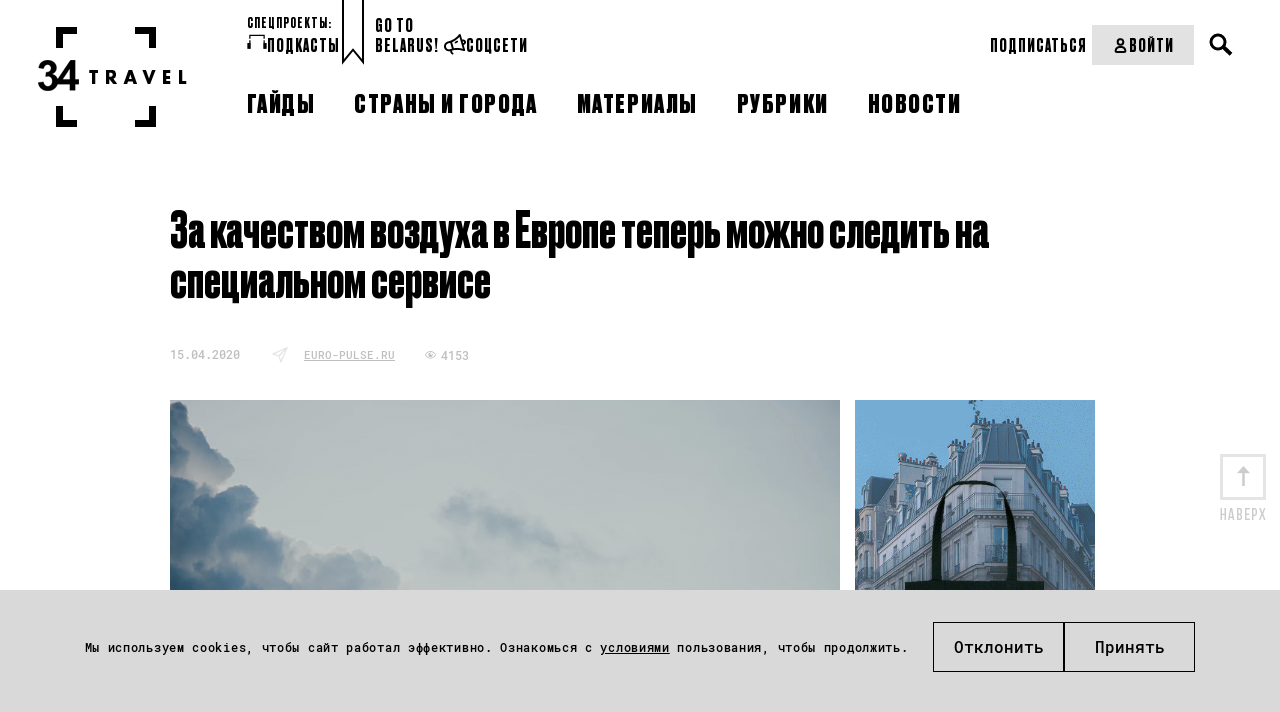

--- FILE ---
content_type: text/css
request_url: https://34travel.me/themes/travel/css/new_post_template.css?v=1755296630
body_size: 8996
content:
@font-face{
    font-family: 'league_gothicregular-ext';
    src: url("../fonts/leaguegothic-regular-webfont.eot");
    src: url("../fonts/leaguegothic-regular-webfont.eot?#iefix") format("embedded-opentype"), url("../fonts/leaguegothic-regular-webfont.woff2") format("woff2"), url("../fonts/leaguegothic-regular-webfont.woff") format("woff"), url("../fonts/leaguegothic-regular-webfont.svg#league_gothicregular") format("svg");
    font-weight: normal;
    font-style: normal;
    font-display: swap;
    }
@font-face {
    font-family: 'DrukCyr';
    src: url("../fonts/DrukCyr-Medium.eot");
    src: url("../fonts/DrukCyr-Medium.eot?#iefix") format("embedded-opentype"), url("../fonts/DrukCyr-Medium.woff2") format("woff2"), url("../fonts/DrukCyr-Medium.woff") format("woff"), url("../fonts/DrukCyr-Medium.ttf") format("truetype");
    font-weight: 500;
    font-style: normal;
}

@font-face {
    font-family: 'Spectral';
    src: url("../fonts/Spectral-Medium.eot");
    src: url("../fonts/Spectral-Medium.eot?#iefix") format("embedded-opentype"), url("../fonts/Spectral-Medium.woff2") format("woff2"), url("../fonts/Spectral-Medium.woff") format("woff"), url("../fonts/Spectral-Medium.ttf") format("truetype");
    font-weight: 500;
    font-style: normal;
}

@font-face {
    font-family: 'Spectral';
    src: url("../fonts/Spectral-MediumItalic.eot");
    src: url("../fonts/Spectral-MediumItalic.eot?#iefix") format("embedded-opentype"), url("../fonts/Spectral-MediumItalic.woff2") format("woff2"), url("../fonts/Spectral-MediumItalic.woff") format("woff"), url("../fonts/Spectral-Medium.ttf") format("truetype");
    font-weight: 500;
    font-style: italic;
}

.post-body{
    font-family: 'Roboto Condensed', sans-serif;
    padding-bottom: 40px;
    background: #fff;
    color: #000;
    }
.post-body *{
    -webkit-box-sizing: border-box;
    box-sizing: border-box;
    }
.post-body *:after,
.post-body *:before{
    -webkit-box-sizing: border-box;
    box-sizing: border-box;
    }
.mag-post .post-body{
    font-family: 'Roboto Condensed', sans-serif;
    }
.mag-post .post-body p,
.mag-post .post-body strong,
.mag-post .post-body b{
    font-family: 'Roboto Condensed', sans-serif;
    }
.mag-post .post-body p{
    font-size: 16px;
    line-height: 1.75em;
    }
.mag-post .post-body.post-bg{
    margin-bottom: 30px;
    }
.mag-post .post-body blockquote p{
    font-size: 23px;
    font-family: 'helioscondregular', 'helioscondcregular', serif;
    }
.post-body strong,
.post-body b{
    font-family: 'Spectral', sans-serif;
    font-weight: bolder;
    font-size: 18px;
    line-height: 28px;
    }
.mnd-post-box .post-body strong, .mnd-post-box .post-body b{
    font-family: 'Roboto Condensed', sans-serif;
    }
.post-body .container{
    max-width: 720px;
    margin: 0 auto;
    padding: 0 40px;
    }
.post-body .container > *:last-child{
    padding-bottom: 30px;
    }
.post-body .container > div{
    margin-bottom: 30px;
    }
.post-body .container > div:last-child{
    margin-bottom: 0;
    }
.post-body .post-title{
    padding-top: 20px;
    }
.post-body .b-post__geo{
    margin-bottom: 15px;
    color: #bfbfbf;
    font-family: 'RobotoMono', Times New Roman, 'Times CY', 'Nimbus Roman No9 L', sans-serif;
    font-size: 10px;
    line-height: 20px;
    text-align: center;
    }
.post-body .b-post__geo a{
    color: #bfbfbf;
    }
.post-body header.no-photo{
    margin: 0;
    padding: 30px 0 20px;
    }
.post-body .post-img{
    display: -webkit-box;
    display: -ms-flexbox;
    display: flex;
    -webkit-box-pack: center;
    -ms-flex-pack: center;
    justify-content: center;
    -ms-flex-wrap: wrap;
    flex-wrap: wrap;
    }
.post-body .post-img > img{
    -webkit-box-align: start;
    -ms-flex-align: start;
    align-items: flex-start;
    -webkit-box-ordinal-group: 2;
    -ms-flex-order: 1;
    order: 1;
    margin-bottom: 10px !important;
    -ms-flex-item-align: start;
    align-self: flex-start;
    }
.post-body .post-img .b-baner__250px{
    background: transparent;
    float: none !important;
    margin-left: auto;
    margin-right: 0;
    margin-bottom: 10px;
    width: auto;
    -webkit-box-ordinal-group: 3;
    -ms-flex-order: 2;
    order: 2;
    -webkit-box-sizing: border-box;
    box-sizing: border-box;
    }
.post-body h1{
    font-family: 'DrukCyr', sans-serif;
    font-size: 50px;
    margin-bottom: 36px;
    line-height: 1em;
    font-weight: 700;
    }
.post-body p{
    font-family: 'Spectral', Times New Roman, 'Times CY', 'Nimbus Roman No9 L', sans-serif;
    padding-bottom: 18px;
    font-weight: 500;
    font-size: 18px;
    line-height: 28px;
    }
.mnd-post-box .post-body p{
    font-family: 'Roboto Condensed', sans-serif;
    font-size: 16px;
    font-weight: 400;
    line-height: 1.625em;
    }
.post-body p:last-child{
    padding-bottom: 0;
    }
.post-body p a{
    color: inherit;
    }
.post-body p img{
    margin-bottom: 0;
    }
.post-body h2,
.post-body h3,
.post-body h4,
.post-body h5,
.post-body h6{
    margin-bottom: 30px;
    text-align: center;
    font-family: 'league_gothicregular', 'league_gothicregular-ext', sans-serif;
    font-weight: normal;
    }
.post-body h2 strong,
.post-body h2 b,
.post-body h3 strong,
.post-body h3 b,
.post-body h4 strong,
.post-body h4 b,
.post-body h5 strong,
.post-body h5 b,
.post-body h6 strong,
.post-body h6 b{
    font-family: 'league_gothicregular', 'league_gothicregular-ext', sans-serif;
    }
.post-body h2{
    font-size: 34px;
    }
.post-body h3{
    font-size: 30px;
    }
.post-body h4{
    font-size: 26px;
    }
.post-body h5{
    font-size: 21px;
    }
.post-body h6{
    font-size: 18px;
    }
.post-body img{
    max-width: 100%;
    margin-bottom: 30px;
    height: auto;
    }
.post-body img:last-child{
    margin-bottom: 0;
    }
.post-body .wide-box{
    margin: 0 -190px 30px;
    padding: 0 40px;
    }
.post-body .wide-box *:last-child{
    margin-bottom: 0 !important;
    }
.post-body .wide-box .post-img > img{
    margin-bottom: 10px !important;
    }
.post-body .wide-box.no-margin{
    margin-bottom: 0;
    }
.post-body .full-width-box{
    margin-bottom: 30px;
    background-size: cover;
    background-repeat: no-repeat;
    overflow: hidden;
    padding: 0;
    background-position: 50% 50%;
    }
.post-body .full-width-box *:last-child{
    margin-bottom: 0;
    }
.post-body .full-width-box.bg-repeat{
    background-repeat: repeat;
    background-size: auto;
    }
.post-body .full-width-box.no-margin{
    margin-bottom: 0;
    }
.post-body .full-width-box .img-f-width{
    width: 100%;
    }
.post-body .content{
    padding: 40px;
    max-width: 720px;
    margin: 0 auto;
    }
.post-body .videoWrapper{
    padding-bottom: 56.25%;
    position: relative;
    height: 0;
    margin-bottom: 30px;
    }
.post-body .videoWrapper:last-child{
    margin-bottom: 0;
    }
.post-body .videoWrapper iframe{
    position: absolute;
    top: 0;
    left: 0;
    width: 100% !important;
    height: 100% !important;
    }
.post-body iframe{
    margin-bottom: 30px;
    }
.post-body iframe:last-child{
    margin-bottom: 0;
    }
.post-body blockquote{
    position: relative;
    padding: 50px 0;
    text-align: center;
    margin: 0 0 20px;
    }
.post-body blockquote p{
    font-size: 23px;
    font-weight: 700;
    font-style: italic;
    font-family: 'helioscondregular', 'helioscondcregular', serif;
    }
.post-body blockquote:before{
    width: 10px;
    height: 10px;
    background: #000;
    position: absolute;
    left: 49%;
    top: 15px;
    content: "";
    }
.post-body blockquote:after{
    width: 10px;
    height: 10px;
    background: #000;
    position: absolute;
    left: 49%;
    bottom: 15px;
    content: "";
    }
.post-body .row{
    font-size: 0;
    margin: 0 -20px 30px;
    }
.post-body .row.content-wide{
    margin: 0 -10px 30px;
    }
.post-body .row.content-wide .col{
    padding: 0 10px;
    }
.post-body .row.content-wide.small-left .col:first-child{
    width: 25%;
    flex: 0 0 25%;
    }
.post-body .row.content-wide.small-left .col:last-child{
    width: 75%;
    flex: 0 0 75%;
    }
.post-body .row.content-wide.small-right .col:last-child{
    width: 25%;
    flex: 0 0 25%;
    }
.post-body .row.content-wide.small-right .col:first-child{
    width: 75%;
    flex: 0 0 75%;
    }
.post-body .row .col{
    font-size: 16px;
    display: inline-block;
    vertical-align: top;
    padding: 0 20px;
    }
.post-body .row.col-2 .col{
    width: 50%;
    flex: 0 0 50%;
    }
.post-body .row.col-3{
    margin: 0 -10px 30px;
    }
.post-body .row.col-3 .col{
    padding: 0 10px;
    width: 33.333333%;
    flex: 0 0 33.333333%;
    }
.post-body .row.col-4{
    margin: 0 -10px 30px;
    }
.post-body .row.col-4 .col{
    padding: 0 10px;
    width: 25%;
    flex: 0 0 25%;
    }
.post-body .row.col-5{
    margin: 0 -10px 30px;
    }
.post-body .row.col-5 .col{
    padding: 0 10px;
    width: 20%;
    flex: 0 0 20%;
    }
.post-body .row.small-left .col:first-child{
    width: 33.333333%;
    flex: 0 0 33.333333%;
    }
.post-body .row.small-left .col:last-child{
    width: 66.66666%;
    flex: 0 0 66.66666%;
    }
.post-body .row.small-right .col:last-child{
    width: 33.333333%;
    flex: 0 0 33.333333%;
    }
.post-body .row.small-right .col:first-child{
    width: 66.66666%;
    flex: 0 0 66.66666%;
    }
.post-body .row.very-small-left{
    margin: 0 -10px 30px;
    }
.post-body .row.very-small-left .col:first-child{
    width: 16.666666%;
    flex: 0 0 16.666666%;
    padding: 0 10px;
    }
.post-body .row.very-small-left .col:last-child{
    padding: 0 10px;
    width: 83.3333333%;
    flex: 0 0 83.3333333%;
    }
.post-body .simple-slider .slick-arrow,
.post-body .slider-with-part .slick-arrow{
    border: none;
    text-indent: -10000px;
    padding: 0;
    width: 18px;
    height: 51px;
    position: absolute;
    top: 242px;
    cursor: pointer;
    margin: 0;
    z-index: 2;
    -webkit-transition: all .2s;
    transition: all .2s;
    opacity: 1;
    }
.post-body .simple-slider .slick-arrow.slick-prev,
.post-body .slider-with-part .slick-arrow.slick-prev{
    background: url("../images/slick-arrow-prev.png") no-repeat 50%;
    }
.post-body .simple-slider .slick-arrow.slick-next,
.post-body .slider-with-part .slick-arrow.slick-next{
    background: url("../images/slick-arrow-next.png") no-repeat 50%;
    }
.post-body .simple-slider .slick-arrow.slick-disabled,
.post-body .slider-with-part .slick-arrow.slick-disabled{
    opacity: .2;
    }
.post-body .simple-slider .control-box,
.post-body .slider-with-part .control-box{
    z-index: 3;
    position: absolute;
    font-size: 12px;
    font-weight: 400;
    right: 12px;
    top: 510px;
    }
.post-body .simple-slider .control-box .toggle-autoplay,
.post-body .slider-with-part .control-box .toggle-autoplay{
    display: inline-block;
    vertical-align: top;
    border: none;
    cursor: pointer;
    background: #000 url("../images/playpause.png") no-repeat 6px 3px;
    padding: 3px;
    width: 21px;
    margin-right: 7px;
    height: 17px;
    }
.post-body .simple-slider .control-box .toggle-autoplay.playing,
.post-body .slider-with-part .control-box .toggle-autoplay.playing{
    background-position: 5px -98px;
    }
.post-body .simple-slider .control-box .counter,
.post-body .slider-with-part .control-box .counter{
    display: inline-block;
    vertical-align: top;
    font: 11px/1 arial, sans-serif;
    color: #fff;
    padding: 3px;
    background: #000;
    }
.post-body .simple-slider .slide,
.post-body .slider-with-part .slide{
    position: relative;
    }
.post-body .simple-slider .slide .img-wrap,
.post-body .slider-with-part .slide .img-wrap{
    background-repeat: no-repeat;
    background-position: 50% 50%;
    background-size: cover;
    height: 535px;
    }
.post-body .simple-slider .slide .img-wrap img,
.post-body .slider-with-part .slide .img-wrap img{
    max-height: 100%;
    max-width: 100%;
    }
.post-body .simple-slider .slide .slide-descr,
.post-body .slider-with-part .slide .slide-descr{
    -webkit-transition: all .2s;
    transition: all .2s;
    padding: 0 35px;
    background: none;
    position: relative;
    bottom: auto;
    right: auto;
    left: auto;
    margin-top: 12px;
    }
.post-body .simple-slider .slide .slide-descr p,
.post-body .slider-with-part .slide .slide-descr p{
    color: #989898;
    font-family: 'Roboto Condensed', sans-serif;
    font-size: 15px;
    padding-right: 60px;
    line-height: 1.5em;
    }
.post-body .simple-slider{
    margin: 0 -150px;
    position: relative;
    }
.post-body .simple-slider .slick-arrow.slick-prev{
    left: -45px;
    }
.boxed .post-body .simple-slider .slick-arrow.slick-prev{
    left: -30px;
    }
.post-body .simple-slider .slick-arrow.slick-next{
    right: -45px;
    }
.boxed .post-body .simple-slider .slick-arrow.slick-next{
    right: -30px;
    }
.post-body .slider-with-part{
    padding: 75px 0 50px !important;
    background: #e4edf2;
    margin-bottom: 50px;
    position: relative;
    }
.post-body .slider-with-part .control-box{
    top: 585px;
    right: 26%;
    }
.boxed .post-body .slider-with-part .control-box{
    right: 16%;
    }
.post-body .slider-with-part .slider .slide{
    padding: 0 5px;
    position: relative;
    }
.post-body .slider-with-part .slider .slide .img-wrap{
    position: relative;
    }
.post-body .slider-with-part .slider .slide .img-wrap:after{
    content: '';
    position: absolute;
    left: 0;
    right: 0;
    top: 0;
    height: 100%;
    -webkit-transition: all .2s;
    transition: all .2s;
    opacity: 1;
    visibility: visible;
    background: rgba(255, 255, 255, 0.6);
    }
.post-body .slider-with-part .slider .slide.slick-center .img-wrap:after{
    opacity: 0;
    visibility: hidden;
    }
.post-body .slider-with-part .slider .slide.slick-center .slide-descr{
    opacity: 1;
    visibility: visible;
    }
.post-body .slider-with-part .slider .slick-arrow.slick-prev{
    left: 20%;
    }
.boxed .post-body .slider-with-part .slider .slick-arrow.slick-prev{
    left: 10%;
    }
.post-body .slider-with-part .slider .slick-arrow.slick-next{
    right: 20%;
    }
.boxed .post-body .slider-with-part .slider .slick-arrow.slick-next{
    right: 10%;
    }
.post-meta{
    font-size: 0;
    border: #cfcfcf 1px solid;
    margin-bottom: 30px;
    display: -webkit-box;
    display: -ms-flexbox;
    display: flex;
    -webkit-box-align: center;
    -ms-flex-align: center;
    align-items: center;
    font-family: Times New Roman, "Times CY", "Nimbus Roman No9 L", sans-serif;
    }
.post-meta .social-likes__icon{
    height: 17px;
    }
.post-bg .post-meta{
    border: #000 1px solid;
    }
.post-bg .post-meta p,
.post-bg .post-meta time,
.post-bg .post-meta a,
.post-bg .post-meta .b-news__magazine a{
    color: #000;
    }
.post-bg .post-meta .social-likes__widget{
    border-color: #000;
    }
.post-bg .post-meta .social-likes__button_vkontakte .social-likes__icon_vkontakte,
.post-bg .post-meta .social-likes__button_twitter .social-likes__icon_twitter,
.post-bg .post-meta .social-likes__button_facebook .social-likes__icon_facebook{
    background-position-y: 0;
    }
.post-bg .post-meta .b-news__magazine .b-icon__news{
    background: url(../images/icon-news-black.png) no-repeat left 50%;
    }
.post-bg .post-meta .meta p.views{
    background: transparent url("../images/view-black.png") no-repeat scroll 0 3px;
    }
.post-bg .post-meta .meta p.comment{
    background: transparent url("../images/comment-black.png") no-repeat scroll 0 3px;
    }
.post-meta .info-box,
.post-meta .share-box{
    display: inline-block;
    vertical-align: middle;
    }
.post-meta p,
.post-meta time{
    /*font-size: 13px;*/
    color: #bfbfbf;
    display: inline-block;
    line-height: 1.2em;
    }
.post-meta .b-news__magazine .b-icon__news{
    width: 25px;
    height: 20px;
    display: inline-block;
    vertical-align: middle;
    background: url(../images/icon-news.png) no-repeat left 50%;
    }
.post-meta .b-news__magazine a{
    font-size: 11px;
    display: inline-block;
    vertical-align: middle;
    color: #bfbfbf;
    }
.post-meta .meta p{
    display: inline-block;
    padding-bottom: 0;
    /*font-style: italic;*/
    font-size: 11px;
    }
.post-meta .meta p, .post-meta p {
    font-family: 'RobotoMono', serif;
    font-size: 10px;
    line-height: 20px;
}

.share-bottom p {
    font-family: 'RobotoMono', serif;
    font-size: 10px;
    line-height: 20px;
}

.post-meta .info-box{
    font-family: 'RobotoMono', serif;
    font-size: 10px;
    line-height: 20px;
    width: -webkit-calc(100% - 150px);
    width: calc(100% - 150px);
    display: -webkit-box;
    display: -ms-flexbox;
    display: flex;
    -ms-flex-wrap: wrap;
    flex-wrap: wrap;
    -webkit-box-align: center;
    -ms-flex-align: center;
    align-items: center;
    padding: 5px 20px;
    }
.post-meta .info-box > *{
    margin-right: 20px;
    }
.post-meta .info-box > *:last-child{
    margin-right: 0;
    }
.post-meta .info-box .rubric{
    max-width: 40%;
    }
.post-meta .meta p{
    white-space: normal;
    margin-right: 6px;
    display: inline-block;
    vertical-align: middle;
    padding-bottom: 0;
    }
.post-meta .meta p:last-child{
    margin-right: 0;
    }
.post-meta .meta p.views{
    background: transparent url("../images/views.png") no-repeat scroll 0 5px;
    padding-left: 11px;
    margin-right: 15px;
    }
.post-meta .meta p.comment{
    background: transparent url("../images/comment.png") no-repeat scroll 0 3px;
    padding-left: 14px;
    }
.share-bottom{
    font-size: 0;
    border: 1px solid #cfcfcf;
    margin: 40px 0;
    padding-bottom: 0 !important;
    }
.share-bottom .social-likes__icon{
    height: 17px;
    }
.post-bg .share-bottom{
    border: 1px solid #000;
    }
.post-bg .share-bottom .social-likes__button_vkontakte .social-likes__icon_vkontakte,
.post-bg .share-bottom .social-likes__button_twitter .social-likes__icon_twitter,
.post-bg .share-bottom .social-likes__button_facebook .social-likes__icon_facebook{
    background-position-y: 0;
    }
.post-bg .share-bottom .social-likes__widget{
    border-color: #000;
    }
.post-bg .share-bottom .label{
    border-right: 1px solid #000;
    }
.share-bottom .label,
.share-bottom .share-box,
.share-bottom .meta{
    display: inline-block;
    vertical-align: top;
    }
.share-bottom .label{
    font-family: 'league_gothicregular', 'league_gothicregular-ext', sans-serif;
    font-size: 16px;
    letter-spacing: 1px;
    width: 35%;
    height: 50px;
    white-space: nowrap;
    text-align: right;
    border-right: 1px solid #cfcfcf;
    padding-right: 50px;
    }
.share-bottom .label:before{
    content: '';
    display: inline-block;
    vertical-align: middle;
    height: 100%;
    }
.share-bottom .label p{
    white-space: normal;
    display: inline-block;
    vertical-align: middle;
    padding-bottom: 0;
    }
.share-bottom .meta{
    height: 50px;
    white-space: nowrap;
    width: -webkit-calc(65% - 150px);
    width: calc(65% - 150px);
    text-align: center;
    }
.share-bottom .meta:before{
    content: '';
    display: inline-block;
    vertical-align: middle;
    height: 100%;
    }
.share-bottom .meta p{
    white-space: normal;
    color: #000;
    margin-right: 6px;
    display: inline-block;
    vertical-align: middle;
    padding-bottom: 0;
    }
.share-bottom .meta p:last-child{
    margin-right: 0;
    }
.share-bottom .meta p.views{
    background: transparent url("../images/view-black.png") no-repeat scroll 0 5px;
    padding-left: 11px;
    }
.share-bottom .meta p.comment{
    background: transparent url("../images/comment-black.png") no-repeat scroll 0 5px;
    padding-left: 14px;
    }
.goUp{
    display: block;
    background: url("../images/up_34travel.png") top center no-repeat;
    position: fixed;
    z-index: 5;
    left: 50%;
    bottom: 200px;
    margin-left: 580px;
    cursor: pointer;
    width: 46px;
    height: 66px;
    }
.b-page__info__list li{
    vertical-align: top;
    }
.b-page header.no-photo .b-page__info__category{
    max-width: 40%;
    }
.b-page .post-bg header.no-photo .b-page__info__list li,
.b-page .post-bg header.no-photo a{
    color: #000;
    }
.b-page .post-bg header.no-photo .b-page__info__view{
    background: transparent url("../images/view-black.png") no-repeat scroll 0 6px;
    }
.b-page .post-bg header.no-photo .b-page__info__comm{
    background: transparent url("../images/comment-black.png") no-repeat scroll 0 6px;
    }
.b-page .post-bg .social-likes_ready .social-likes__counter,
.b-page .post-bg .social-likes__counter_single{
    color: #000;
    }
/*! Social Likes v3.1.0 by Artem Sapegin - http://sapegin.github.com/social-likes - Licensed MIT */

.social-likes{
    display: block;
    }
.social-likes,
.social-likes__widget{
    padding: 0;
    vertical-align: middle !important;
    word-spacing: 0 !important;
    text-indent: 0 !important;
    list-style: none !important;
    }
.social-likes{
    opacity: 0;
    }
.social-likes_visible{
    opacity: 1;
    -webkit-transition: opacity .1s ease-in;
    transition: opacity .1s ease-in;
    }
.social-likes > *{
    display: inline-block;
    visibility: hidden;
    }
.social-likes_vertical > *{
    display: block;
    }
.social-likes_visible > *{
    visibility: inherit;
    }
.social-likes__widget{
    display: inline-block;
    position: relative;
    white-space: nowrap;
    width: 50px;
    height: 50px;
    }
.social-likes__widget:before,
.social-likes__widget:after{
    display: none !important;
    }
.social-likes_vertical .social-likes__widget{
    float: left;
    clear: left;
    }
.social-likes__button,
.social-likes__icon,
.social-likes__counter{
    text-decoration: none;
    text-rendering: optimizeLegibility;
    }
.social-likes__button{
    display: inline-block;
    margin: 0;
    outline: 0;
    border: none;
    }
.social-likes__counter{
    margin: 0;
    outline: 0;
    }
.social-likes__button{
    position: relative;
    cursor: pointer;
    -webkit-user-select: none;
    -moz-user-select: none;
    -ms-user-select: none;
    user-select: none;
    }
.social-likes__button:before{
    content: "";
    display: inline-block;
    }
.social-likes__icon{
    position: absolute;
    top: 0;
    left: 0;
    }
.social-likes__counter{
    display: none;
    position: relative;
    }
.social-likes_ready .social-likes__counter,
.social-likes__counter_single{
    display: inline-block;
    position: absolute;
    bottom: -2px;
    left: 50%;
    -webkit-transform: translateX(-50%);
    -ms-transform: translateX(-50%);
    transform: translateX(-50%);
    font-size: 10px;
    color: #d3d3d3;
    }
.social-likes_ready .social-likes__counter_empty{
    display: none;
    }
.social-likes_vertical .social-likes__widget{
    display: block;
    }
.social-likes_notext .social-likes__button{
    padding-left: 0;
    }
.social-likes_single-w{
    position: relative;
    display: inline-block;
    }
.social-likes_single{
    position: absolute;
    text-align: left;
    z-index: 99999;
    visibility: hidden;
    opacity: 0;
    -webkit-transition: visibility 0s .11s, opacity .1s ease-in;
    transition: visibility 0s .11s, opacity .1s ease-in;
    -webkit-backface-visibility: hidden;
    backface-visibility: hidden;
    }
.social-likes_single.social-likes_opened{
    visibility: visible;
    opacity: 1;
    -webkit-transition: opacity .15s ease-out;
    transition: opacity .15s ease-out;
    }
.social-likes__button_single{
    position: relative;
    }
.social-likes,
.social-likes__widget{
    border: 0;
    font-size: 14px;
    }
.social-likes__widget{
    line-height: 20px;
    }
.social-likes{
    min-height: 28px;
    margin: 0;
    }
.social-likes,
.social-likes_single-w{
    line-height: 20px;
    font-size: 0;
    }
.social-likes__widget{
    margin: 3px;
    }
.social-likes__button{
    font-weight: 700;
    text-shadow: 0 1px 0 rgba(255, 255, 255, 0.6);
    -webkit-box-shadow: 0 1px 1px rgba(0, 0, 0, 0.05);
    box-shadow: 0 1px 1px rgba(0, 0, 0, 0.05);
    -webkit-transition: border .1s ease-in-out, color .2s ease-in-out;
    transition: border .1s ease-in-out, color .2s ease-in-out;
    }
.social-likes__icon{
    width: 20px;
    height: 20px;
    background-repeat: no-repeat;
    }
.social-likes_vertical{
    margin: -6px -4px;
    }
.social-likes_vertical .social-likes__widget{
    margin: 6px 4px;
    }
.social-likes_notext .social-likes__widget{
    margin: 0;
    }
.social-likes_notext .social-likes__button{
    width: 100%;
    border: none;
    height: 100%;
    }
.social-likes_single{
    margin-top: -16px;
    padding: 6px 6px 4px;
    background: #fff;
    -webkit-box-shadow: 0 0 10px rgba(0, 0, 0, 0.25);
    box-shadow: 0 0 10px rgba(0, 0, 0, 0.25);
    }
.social-likes__widget_single{
    margin: 0;
    }
.social-likes__button_single{
    padding-left: 19px;
    background: #e2e2e2;
    background: -webkit-gradient(linear, left top, left bottom, from(#f7f7f7), to(#e2e2e2));
    background: -webkit-linear-gradient(top, #f7f7f7, #e2e2e2);
    background: linear-gradient(to bottom, #f7f7f7, #e2e2e2);
    color: #444;
    border-color: #ccc;
    border-color: rgba(179, 179, 179, 0.8);
    border-bottom-color: rgba(153, 153, 153, 0.8);
    }
.social-likes__button_single:hover,
.social-likes__widget_active .social-likes__button_single{
    background: #f4f4f4;
    background: -webkit-gradient(linear, left top, left bottom, from(#f0f0f0), to(#cfcfcf));
    background: -webkit-linear-gradient(top, #f0f0f0, #cfcfcf);
    background: linear-gradient(to bottom, #f0f0f0, #cfcfcf);
    color: #222;
    border-color: #bbb;
    border-bottom-color: #9f9f9f;
    }
.social-likes__icon_single{
    background-image: url("[data-uri]");
    background-position: 2px 3px;
    }
.social-likes__widget{
    border-right: 1px solid #cfcfcf;
    }

.social-likes__widget:hover{
    background: #f9f9f9;
    }
.social-likes__widget_facebook:hover .social-likes__button_facebook .social-likes__icon_facebook{
    background: url(../images/icon-social.png) no-repeat -6px 0;
    opacity: 1;
    }
.social-likes__icon{
    width: 25px;
    height: 18px;
    margin: 16px 0 0 11px;
    background: url(../images/icon-social.png) no-repeat -6px 0px;
    opacity: .5;
    }
.social-likes__button_twitter .social-likes__icon_twitter{
    background: url(../images/icon-social.png) no-repeat -38px 0;
    opacity: .5;
    }
.social-likes__widget_twitter:hover .social-likes__button_twitter .social-likes__icon_twitter{
    background: url(../images/icon-social.png) no-repeat -38px 0;
    opacity: 1;
    }
.social-likes__button_plusone{
    padding-left: 12px;
    background: #e4e4e4;
    background: -webkit-gradient(linear, left top, left bottom, from(#f5f5f5), to(#e4e4e4));
    background: -webkit-linear-gradient(top, #f5f5f5, #e4e4e4);
    background: linear-gradient(to bottom, #f5f5f5, #e4e4e4);
    color: #da573b;
    border-color: #bbb;
    border-color: rgba(204, 204, 204, 0.8);
    border-bottom-color: rgba(179, 179, 179, 0.8);
    }
.social-likes__button_plusone:hover{
    background: #f4f4f4;
    background: -webkit-gradient(linear, left top, left bottom, from(#f9f9f9), to(#f0f0f0));
    background: -webkit-linear-gradient(top, #f9f9f9, #f0f0f0);
    background: linear-gradient(to bottom, #f9f9f9, #f0f0f0);
    color: #cd4427;
    border-color: #ddd;
    border-bottom-color: #ccc;
    }
.social-likes__icon_plusone{
    background-image: url("[data-uri]");
    background-position: 0 6px;
    }
.social-likes__button_mailru{
    padding-left: 18px;
    background: #004584;
    background: -webkit-gradient(linear, left top, left bottom, from(#5d90ba), to(#004584));
    background: -webkit-linear-gradient(top, #5d90ba, #004584);
    background: linear-gradient(to bottom, #5d90ba, #004584);
    color: #fff;
    color: rgba(255, 255, 255, 0.95);
    border-color: #1e65a5;
    border-color: rgba(11, 84, 153, 0.8);
    border-bottom-color: rgba(3, 27, 48, 0.8);
    text-shadow: 0 -1px 0 rgba(0, 0, 0, 0.3);
    }
.social-likes__button_mailru:hover{
    background: #001e5d;
    background: -webkit-gradient(linear, left top, left bottom, from(#618cae), to(#001e5d));
    background: -webkit-linear-gradient(top, #618cae, #001e5d);
    background: linear-gradient(to bottom, #618cae, #001e5d);
    color: #fff;
    color: rgba(255, 255, 255, 0.99);
    border-color: #094984;
    border-bottom-color: #031b30;
    }
.social-likes__icon_mailru{
    background-image: url("[data-uri]");
    background-position: 1px 2px;
    }
.social-likes_notext .social-likes__icon_mailru{
    background-position: 2px 2px;
    }
.social-likes__button_vkontakte .social-likes__icon_vkontakte{
    background: url(../images/icon-social.png) no-repeat -99px 0;
    opacity: .5;
    }
.social-likes__widget_vkontakte:hover .social-likes__button_vkontakte .social-likes__icon_vkontakte{
    background: url(../images/icon-social.png) no-repeat -99px 0;
    opacity: 1;
    }
.social-likes__button_odnoklassniki{
    padding-left: 17px;
    background: #f6900b;
    background: -webkit-gradient(linear, left top, left bottom, from(#f6bb6d), to(#f6900b));
    background: -webkit-linear-gradient(top, #f6bb6d, #f6900b);
    background: linear-gradient(to bottom, #f6bb6d, #f6900b);
    color: #fff;
    color: rgba(255, 255, 255, 0.95);
    border-color: #d99c27;
    border-color: rgba(217, 154, 38, 0.8);
    border-bottom-color: rgba(197, 137, 7, 0.8);
    text-shadow: 0 -1px 0 rgba(0, 0, 0, 0.12);
    }
.social-likes__button_odnoklassniki:hover{
    background: #f69a21;
    background: -webkit-gradient(linear, left top, left bottom, from(#fbcc5a), to(#f69a21));
    background: -webkit-linear-gradient(top, #fbcc5a, #f69a21);
    background: linear-gradient(to bottom, #fbcc5a, #f69a21);
    color: #fff;
    color: rgba(255, 255, 255, 0.99);
    border-color: #f0b22c;
    border-bottom-color: #c59121;
    }
.social-likes__icon_odnoklassniki{
    background-image: url("[data-uri]");
    background-position: 4px 3px;
    }
.social-likes_notext .social-likes__icon_odnoklassniki{
    background-position: 5px 3px;
    }
.social-likes__button_pinterest{
    padding-left: 20px;
    background: #eee;
    background: -webkit-gradient(linear, left top, left bottom, from(#fefefe), to(#d3d3d3));
    background: -webkit-linear-gradient(top, #fefefe, #d3d3d3);
    background: linear-gradient(to bottom, #fefefe, #d3d3d3);
    color: #c71a28;
    border-color: #bbb;
    border-color: rgba(186, 186, 186, 0.8);
    border-bottom-color: rgba(153, 153, 153, 0.8);
    }
.social-likes__button_pinterest:hover{
    background: #efefef;
    background: -webkit-gradient(linear, left top, left bottom, from(#fff), to(#d9d9d9));
    background: -webkit-linear-gradient(top, #fff, #d9d9d9);
    background: linear-gradient(to bottom, #fff, #d9d9d9);
    color: #c11524;
    border-color: rgba(186, 186, 186, 0.6);
    border-bottom-color: rgba(153, 153, 153, 0.6);
    }
.social-likes__icon_pinterest{
    background-image: url("[data-uri]");
    background-position: 2px 1px;
    }
.wide-box .no-photo{
    padding-bottom: 0 !important;
    }
.b-panorama + #wrapper .post-body{
    padding-top: 40px;
    }
@media (max-width: 1024px){
    .post-body .post-img .b-baner__250px{
        margin-left: auto;
        margin-right: auto;
        margin-top: 20px;
        float: none !important;
        }
    .post-body .post-img .b-baner__250px img{
        height: auto;
        }
    .post-body .wide-box{
        margin: 0 -40px 30px;
        }
    .post-body .simple-slider .slick-arrow,
    .post-body .slider-with-part .slick-arrow{
        top: 175px;
        }
    .post-body .simple-slider .control-box,
    .post-body .slider-with-part .control-box{
        display: none !important;
        }
    .post-body .simple-slider .slide .img-wrap,
    .post-body .slider-with-part .slide .img-wrap{
        height: 400px;
        }
    .post-body .simple-slider{
        margin: 0 auto;
        }
    .post-meta{
        -ms-flex-wrap: wrap;
        flex-wrap: wrap;
        border: none !important;
        }
    .post-meta .social-likes__widget{
        border: 1px solid #cfcfcf;
        border-right: none;
        }
    .post-meta .social-likes__widget:last-child{
        border-right: 1px solid #cfcfcf;
        }
    .post-bg .post-meta .social-likes__widget{
        border: 1px solid #000;
        }
    .post-bg .post-meta .social-likes__widget:last-child{
        border-right: 1px solid #000;
        }
    .post-meta .info-box{
        padding: 0;
        width: 100%;
        margin-top: 20px;
        -webkit-box-pack: start;
        -ms-flex-pack: start;
        justify-content: flex-start;
        -webkit-box-align: start;
        -ms-flex-align: start;
        align-items: flex-start;
        }
    .post-meta .info-box > *{
        margin-right: 0;
        }
    .post-meta .info-box .rubric{
        max-width: 100%;
        width: -webkit-calc(100% - 85px);
        width: calc(100% - 85px);
        margin-left: 20px;
        }
    .post-meta .b-news__magazine{
        margin-bottom: 10px;
        padding: 0;
        width: 100%;
        }
    .post-meta .author{
        width: 100%;
        }
    .post-meta .rubric,
    .post-meta time,
    .post-meta .author{
        margin-bottom: 10px;
        }
    }
@media (max-width: 960px){
    .post-body .simple-slider .slide .slide-descr p,
    .post-body .slider-with-part .slide .slide-descr p{
        padding-right: 0;
        }
    .post-body .slider-with-part .slider .slick-arrow.slick-prev{
        left: 10%;
        }
    .post-body .slider-with-part .slider .slick-arrow.slick-next{
        right: 10%;
        }
    }
@media (max-width: 767px){
    .post-body .container{
        padding: 0 20px;
        max-width: 680px;
        }
    .post-body .wide-box{
        padding: 0 20px;
        margin: 0 -20px 30px;
        }
    .post-body .wide-box .content{
        padding-left: 0;
        padding-right: 0;
        }
    .post-body .content{
        padding: 40px 20px;
        max-width: 680px;
        }
    .post-body .row .col{
        width: 100% !important;
        flex: 0 0 100% !important;
        margin-bottom: 20px;
        }
    .post-body .row .col:last-child{
        margin-bottom: 0;
        }
    .boxed .post-body .simple-slider .slick-arrow.slick-prev{
        left: 20px;
        }
    .post-body .simple-slider .slick-arrow.slick-prev{
        left: 20px;
        }
    .boxed .post-body .simple-slider .slick-arrow.slick-next{
        right: 20px;
        }
    .post-body .simple-slider .slick-arrow.slick-next{
        right: 20px;
        }
    .post-meta .share-box{
        display: none;
        }
    .post-meta .info-box{
        margin-top: 0;
        }
    }
@media screen and (max-width: 720px){
    .b-page header.no-photo .b-page__info__category{
        max-width: 100%;
        margin-bottom: 10px;
        }
    }
@media screen and (max-width: 719px){
    .mag-post .post-body .b-page__info__stat{
        padding-top: 0 !important;
        }
    .mag-post .post-body header:not(.no-photo){
        display: -webkit-box;
        display: -ms-flexbox;
        display: flex;
        margin-bottom: 20px;
        -webkit-box-orient: vertical;
        -webkit-box-direction: normal;
        -ms-flex-direction: column;
        flex-direction: column;
        }
    .mag-post .post-body header:not(.no-photo) .b-page__info__stat{
        padding-top: 0;
        }
    .mag-post .post-body header:not(.no-photo) .b-page__promo{
        position: relative;
        top: auto;
        -webkit-box-ordinal-group: 2;
        -ms-flex-order: 1;
        order: 1;
        left: auto;
        margin-top: 0;
        bottom: auto;
        }
    .mag-post .post-body header:not(.no-photo) .b-page__info{
        -webkit-box-ordinal-group: 3;
        -ms-flex-order: 2;
        order: 2;
        }
    .mag-post .post-body header:not(.no-photo) .b-page__info__list li::before{
        display: none;
        }
    .mag-post .post-body header:not(.no-photo) .b-page__info__category{
        margin-bottom: 20px;
        padding-bottom: 0 !important;
        }
    .mag-post .post-body header:not(.no-photo) .b-page__info__list li:last-child{
        margin-bottom: 0;
        }
    .mag-post .post-body.post-bg .b-page__info a,
    .mag-post .post-body.post-bg .b-page__info__list li{
        color: #000;
        }
    .mag-post .post-body.post-bg .b-page__info{
        padding-top: 30px;
        }
    .mag-post .post-body.post-bg .b-page__info__view{
        background: transparent url("../images/view-black.png") no-repeat scroll 0 6px;
        }
    .mag-post .post-body.post-bg .b-page__info__comm{
        background: transparent url("../images/comment-black.png") no-repeat scroll 0 6px;
        }
    }
@media (max-width: 640px){
    .post-body .simple-slider .slick-arrow.slick-prev,
    .post-body .slider-with-part .slick-arrow.slick-prev{
        background: url("../images/slick-arrow-prev.png") no-repeat 50%;
        }
    .post-body .simple-slider .slick-arrow.slick-next,
    .post-body .slider-with-part .slick-arrow.slick-next{
        background: url("../images/slick-arrow-next.png") no-repeat 50%;
        }
    .post-body .slider-with-part .slider .slide{
        padding: 0;
        }
    .post-body .slider-with-part .slider .slide .img-wrap:after{
        display: none;
        }
    .post-body .slider-with-part .slider .slick-arrow.slick-prev{
        left: 20px !important;
        }
    .post-body .slider-with-part .slider .slick-arrow.slick-next{
        right: 20px !important;
        }
    .post-meta{
        border: none;
        margin-bottom: 20px;
        }
    .post-meta .info-box{
        -webkit-box-pack: start;
        -ms-flex-pack: start;
        justify-content: flex-start;
        padding: 0;
        -webkit-box-align: start;
        -ms-flex-align: start;
        align-items: flex-start;
        -ms-flex-wrap: wrap;
        flex-wrap: wrap;
        }
    .post-meta .info-box .rubric{
        max-width: 100%;
        }
    .post-meta .rubric,
    .post-meta time,
    .post-meta .author{
        margin-right: 0;
        margin-bottom: 10px;
        }
    .share-bottom{
        display: none;
        }
    }
@media (max-width: 540px){
    .post-body .simple-slider .slick-arrow,
    .post-body .slider-with-part .slick-arrow{
        background-size: 11px 30px !important;
        width: 11px;
        top: 135px;
        height: 30px;
        }
    .post-body .simple-slider .slide .img-wrap,
    .post-body .slider-with-part .slide .img-wrap{
        height: 300px;
        }
    .post-body .simple-slider .slide .slide-descr,
    .post-body .slider-with-part .slide .slide-descr{
        padding: 0;
        }
    .post-body .slider-with-part{
        padding-top: 50px !important;
        padding-bottom: 70px !important;
        }
    .post-body .slider-with-part .slider .slide .slide-descr p{
        padding: 0 20px;
        }
    }
@media (max-width: 480px){
    .post-body .simple-slider .slide .slide-descr p,
    .post-body .slider-with-part .slide .slide-descr p{
        padding-bottom: 0;
        color: #848484;
        }
    .wide-box .b-page__info{
        width: 100%;
        padding: 0;
        }
    .b-page__info{
        width: 100%;
        padding: 0 20px;
        }
    .b-page__info .b-page__info__list li{
        display: block;
        width: 100%;
        margin: 0 0 15px;
        padding: 0 !important;
        max-width: 100%;
        }
    }

/* New styles for Post*/
.post-bg .post-meta--no-border,
.post-meta--no-border {
    border: none;
}
.post-meta--no-border .info-box {
    padding-left: 0;
    padding-right: 0;
}
.post-bg .post-meta .meta p.views {
    background-position: left center;
}

--- FILE ---
content_type: text/css
request_url: https://34travel.me/themes/travel/css/all_custom.css?v=1755296628
body_size: 46
content:
.paymentDisable {
    pointer-events: none;
    cursor: not-allowed;
}

.user__gift_email {
    font-size: 28px;
    margin-top: 20px;
}

.user__gift_email_subscriptions {
    padding-bottom: 50px;
}